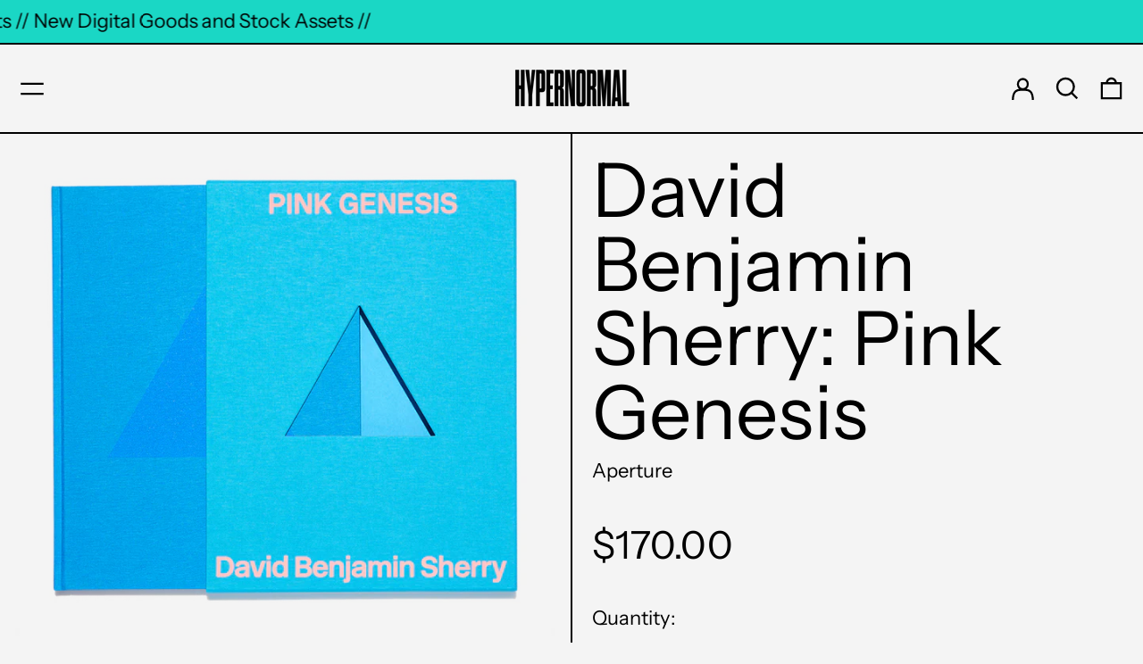

--- FILE ---
content_type: text/html; charset=UTF-8
request_url: https://verify.walletconnect.com/da9508e78b3f4003f8bb22a6d1d884e1
body_size: 363
content:
<script>window.addEventListener("message",(t=>{const e=t.data,n=t.origin;64===e?.length&&fetch("/attestation",{method:"POST",body:JSON.stringify({attestationId:e,origin:n}),headers:{"content-type":"application/json","x-csrf-token":"eyJhbGciOiJIUzI1NiIsInR5cCI6IkpXVCJ9.eyJleHAiOjE3NjkyMDA5ODl9.9IKLfK6PD8Vvxn-enxaP9j0aigSMmBYZFEXT-DzwE5U"}})})),window.addEventListener("load",(async()=>{setInterval((()=>{window.location.reload()}),33e5)})),window.parent.postMessage("verify_ready","*");</script>

--- FILE ---
content_type: text/javascript
request_url: https://hypernormal.space/cdn/shop/t/11/assets/product-image-zoom.min.js
body_size: -702
content:
(window.baselineWebpackJsonp=window.baselineWebpackJsonp||[]).push([[1],{40:function(e,n,o){"use strict";o.r(n);var a=o(38),i=o.n(a),s=o(39),t=o.n(s);const p={PhotoSwipe:i.a,PhotoSwipeUI_Default:t.a};n.default=p}}]);